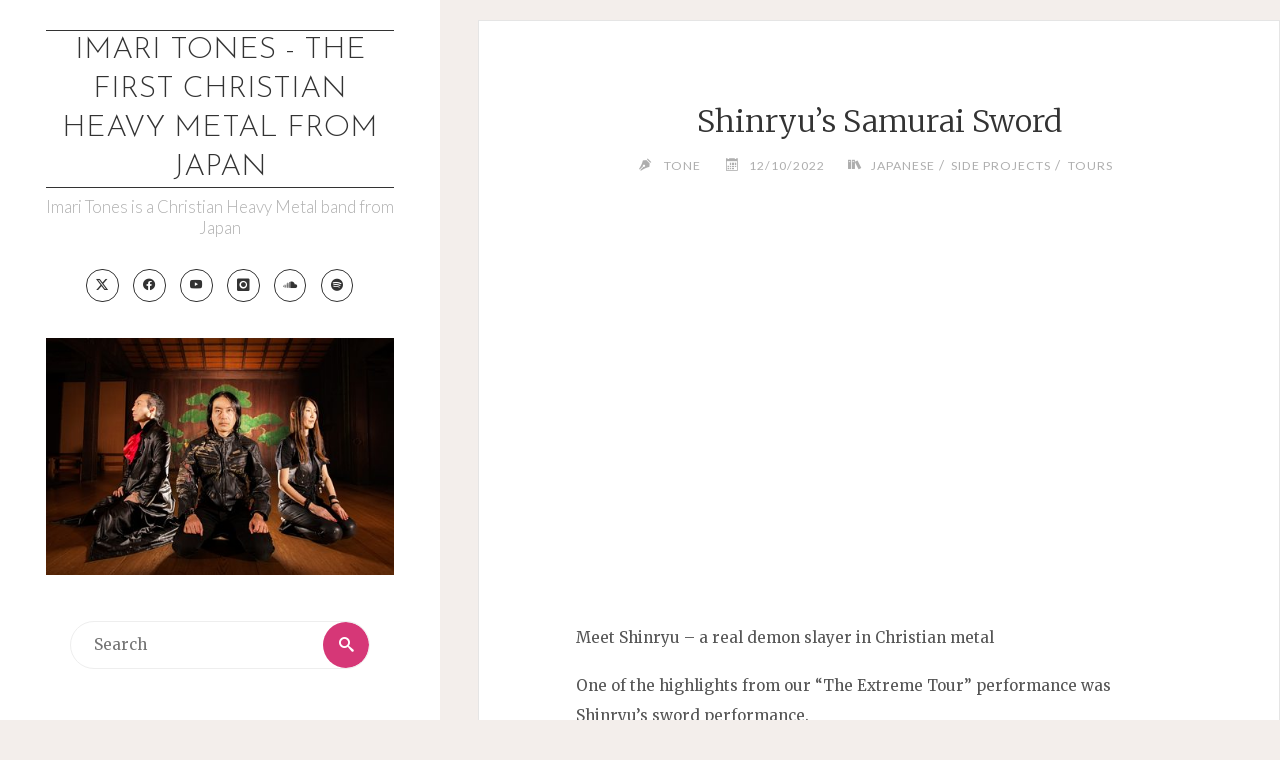

--- FILE ---
content_type: text/html; charset=UTF-8
request_url: https://imaritones.net/2022/10/12/shinryus-samurai-sword/
body_size: 16017
content:
<!DOCTYPE html>
<html lang="en-US">
<head>
<meta name="viewport" content="width=device-width, user-scalable=yes, initial-scale=1.0">
<meta http-equiv="X-UA-Compatible" content="IE=edge" /><meta charset="UTF-8">
<link rel="profile" href="https://gmpg.org/xfn/11">
<link rel="pingback" href="https://imaritones.net/xmlrpc.php">
<title>Shinryu&#8217;s Samurai Sword &#8211; Imari Tones &#8211; The First Christian Heavy Metal from Japan</title>
<meta name='robots' content='max-image-preview:large' />
<link rel='dns-prefetch' href='//fonts.googleapis.com' />
<link rel="alternate" type="application/rss+xml" title="Imari Tones - The First Christian Heavy Metal from Japan &raquo; Feed" href="https://imaritones.net/feed/" />
<link rel="alternate" type="application/rss+xml" title="Imari Tones - The First Christian Heavy Metal from Japan &raquo; Comments Feed" href="https://imaritones.net/comments/feed/" />
<link rel="alternate" type="application/rss+xml" title="Imari Tones - The First Christian Heavy Metal from Japan &raquo; Shinryu&#8217;s Samurai Sword Comments Feed" href="https://imaritones.net/2022/10/12/shinryus-samurai-sword/feed/" />
<link rel="alternate" title="oEmbed (JSON)" type="application/json+oembed" href="https://imaritones.net/wp-json/oembed/1.0/embed?url=https%3A%2F%2Fimaritones.net%2F2022%2F10%2F12%2Fshinryus-samurai-sword%2F" />
<link rel="alternate" title="oEmbed (XML)" type="text/xml+oembed" href="https://imaritones.net/wp-json/oembed/1.0/embed?url=https%3A%2F%2Fimaritones.net%2F2022%2F10%2F12%2Fshinryus-samurai-sword%2F&#038;format=xml" />
<style id='wp-img-auto-sizes-contain-inline-css'>
img:is([sizes=auto i],[sizes^="auto," i]){contain-intrinsic-size:3000px 1500px}
/*# sourceURL=wp-img-auto-sizes-contain-inline-css */
</style>

<style id='wp-emoji-styles-inline-css'>

	img.wp-smiley, img.emoji {
		display: inline !important;
		border: none !important;
		box-shadow: none !important;
		height: 1em !important;
		width: 1em !important;
		margin: 0 0.07em !important;
		vertical-align: -0.1em !important;
		background: none !important;
		padding: 0 !important;
	}
/*# sourceURL=wp-emoji-styles-inline-css */
</style>
<link rel='stylesheet' id='wp-block-library-css' href='https://imaritones.net/wp-includes/css/dist/block-library/style.min.css?ver=6cc7d53adc92ff9787be6d4e45995791' media='all' />
<style id='global-styles-inline-css'>
:root{--wp--preset--aspect-ratio--square: 1;--wp--preset--aspect-ratio--4-3: 4/3;--wp--preset--aspect-ratio--3-4: 3/4;--wp--preset--aspect-ratio--3-2: 3/2;--wp--preset--aspect-ratio--2-3: 2/3;--wp--preset--aspect-ratio--16-9: 16/9;--wp--preset--aspect-ratio--9-16: 9/16;--wp--preset--color--black: #000000;--wp--preset--color--cyan-bluish-gray: #abb8c3;--wp--preset--color--white: #ffffff;--wp--preset--color--pale-pink: #f78da7;--wp--preset--color--vivid-red: #cf2e2e;--wp--preset--color--luminous-vivid-orange: #ff6900;--wp--preset--color--luminous-vivid-amber: #fcb900;--wp--preset--color--light-green-cyan: #7bdcb5;--wp--preset--color--vivid-green-cyan: #00d084;--wp--preset--color--pale-cyan-blue: #8ed1fc;--wp--preset--color--vivid-cyan-blue: #0693e3;--wp--preset--color--vivid-purple: #9b51e0;--wp--preset--color--accent-1: #333;--wp--preset--color--accent-2: #d63777;--wp--preset--color--sitetext: #555;--wp--preset--color--sitebg: #ffffff;--wp--preset--gradient--vivid-cyan-blue-to-vivid-purple: linear-gradient(135deg,rgb(6,147,227) 0%,rgb(155,81,224) 100%);--wp--preset--gradient--light-green-cyan-to-vivid-green-cyan: linear-gradient(135deg,rgb(122,220,180) 0%,rgb(0,208,130) 100%);--wp--preset--gradient--luminous-vivid-amber-to-luminous-vivid-orange: linear-gradient(135deg,rgb(252,185,0) 0%,rgb(255,105,0) 100%);--wp--preset--gradient--luminous-vivid-orange-to-vivid-red: linear-gradient(135deg,rgb(255,105,0) 0%,rgb(207,46,46) 100%);--wp--preset--gradient--very-light-gray-to-cyan-bluish-gray: linear-gradient(135deg,rgb(238,238,238) 0%,rgb(169,184,195) 100%);--wp--preset--gradient--cool-to-warm-spectrum: linear-gradient(135deg,rgb(74,234,220) 0%,rgb(151,120,209) 20%,rgb(207,42,186) 40%,rgb(238,44,130) 60%,rgb(251,105,98) 80%,rgb(254,248,76) 100%);--wp--preset--gradient--blush-light-purple: linear-gradient(135deg,rgb(255,206,236) 0%,rgb(152,150,240) 100%);--wp--preset--gradient--blush-bordeaux: linear-gradient(135deg,rgb(254,205,165) 0%,rgb(254,45,45) 50%,rgb(107,0,62) 100%);--wp--preset--gradient--luminous-dusk: linear-gradient(135deg,rgb(255,203,112) 0%,rgb(199,81,192) 50%,rgb(65,88,208) 100%);--wp--preset--gradient--pale-ocean: linear-gradient(135deg,rgb(255,245,203) 0%,rgb(182,227,212) 50%,rgb(51,167,181) 100%);--wp--preset--gradient--electric-grass: linear-gradient(135deg,rgb(202,248,128) 0%,rgb(113,206,126) 100%);--wp--preset--gradient--midnight: linear-gradient(135deg,rgb(2,3,129) 0%,rgb(40,116,252) 100%);--wp--preset--font-size--small: 10px;--wp--preset--font-size--medium: 20px;--wp--preset--font-size--large: 25px;--wp--preset--font-size--x-large: 42px;--wp--preset--font-size--normal: 16px;--wp--preset--font-size--larger: 40px;--wp--preset--spacing--20: 0.44rem;--wp--preset--spacing--30: 0.67rem;--wp--preset--spacing--40: 1rem;--wp--preset--spacing--50: 1.5rem;--wp--preset--spacing--60: 2.25rem;--wp--preset--spacing--70: 3.38rem;--wp--preset--spacing--80: 5.06rem;--wp--preset--shadow--natural: 6px 6px 9px rgba(0, 0, 0, 0.2);--wp--preset--shadow--deep: 12px 12px 50px rgba(0, 0, 0, 0.4);--wp--preset--shadow--sharp: 6px 6px 0px rgba(0, 0, 0, 0.2);--wp--preset--shadow--outlined: 6px 6px 0px -3px rgb(255, 255, 255), 6px 6px rgb(0, 0, 0);--wp--preset--shadow--crisp: 6px 6px 0px rgb(0, 0, 0);}:where(.is-layout-flex){gap: 0.5em;}:where(.is-layout-grid){gap: 0.5em;}body .is-layout-flex{display: flex;}.is-layout-flex{flex-wrap: wrap;align-items: center;}.is-layout-flex > :is(*, div){margin: 0;}body .is-layout-grid{display: grid;}.is-layout-grid > :is(*, div){margin: 0;}:where(.wp-block-columns.is-layout-flex){gap: 2em;}:where(.wp-block-columns.is-layout-grid){gap: 2em;}:where(.wp-block-post-template.is-layout-flex){gap: 1.25em;}:where(.wp-block-post-template.is-layout-grid){gap: 1.25em;}.has-black-color{color: var(--wp--preset--color--black) !important;}.has-cyan-bluish-gray-color{color: var(--wp--preset--color--cyan-bluish-gray) !important;}.has-white-color{color: var(--wp--preset--color--white) !important;}.has-pale-pink-color{color: var(--wp--preset--color--pale-pink) !important;}.has-vivid-red-color{color: var(--wp--preset--color--vivid-red) !important;}.has-luminous-vivid-orange-color{color: var(--wp--preset--color--luminous-vivid-orange) !important;}.has-luminous-vivid-amber-color{color: var(--wp--preset--color--luminous-vivid-amber) !important;}.has-light-green-cyan-color{color: var(--wp--preset--color--light-green-cyan) !important;}.has-vivid-green-cyan-color{color: var(--wp--preset--color--vivid-green-cyan) !important;}.has-pale-cyan-blue-color{color: var(--wp--preset--color--pale-cyan-blue) !important;}.has-vivid-cyan-blue-color{color: var(--wp--preset--color--vivid-cyan-blue) !important;}.has-vivid-purple-color{color: var(--wp--preset--color--vivid-purple) !important;}.has-black-background-color{background-color: var(--wp--preset--color--black) !important;}.has-cyan-bluish-gray-background-color{background-color: var(--wp--preset--color--cyan-bluish-gray) !important;}.has-white-background-color{background-color: var(--wp--preset--color--white) !important;}.has-pale-pink-background-color{background-color: var(--wp--preset--color--pale-pink) !important;}.has-vivid-red-background-color{background-color: var(--wp--preset--color--vivid-red) !important;}.has-luminous-vivid-orange-background-color{background-color: var(--wp--preset--color--luminous-vivid-orange) !important;}.has-luminous-vivid-amber-background-color{background-color: var(--wp--preset--color--luminous-vivid-amber) !important;}.has-light-green-cyan-background-color{background-color: var(--wp--preset--color--light-green-cyan) !important;}.has-vivid-green-cyan-background-color{background-color: var(--wp--preset--color--vivid-green-cyan) !important;}.has-pale-cyan-blue-background-color{background-color: var(--wp--preset--color--pale-cyan-blue) !important;}.has-vivid-cyan-blue-background-color{background-color: var(--wp--preset--color--vivid-cyan-blue) !important;}.has-vivid-purple-background-color{background-color: var(--wp--preset--color--vivid-purple) !important;}.has-black-border-color{border-color: var(--wp--preset--color--black) !important;}.has-cyan-bluish-gray-border-color{border-color: var(--wp--preset--color--cyan-bluish-gray) !important;}.has-white-border-color{border-color: var(--wp--preset--color--white) !important;}.has-pale-pink-border-color{border-color: var(--wp--preset--color--pale-pink) !important;}.has-vivid-red-border-color{border-color: var(--wp--preset--color--vivid-red) !important;}.has-luminous-vivid-orange-border-color{border-color: var(--wp--preset--color--luminous-vivid-orange) !important;}.has-luminous-vivid-amber-border-color{border-color: var(--wp--preset--color--luminous-vivid-amber) !important;}.has-light-green-cyan-border-color{border-color: var(--wp--preset--color--light-green-cyan) !important;}.has-vivid-green-cyan-border-color{border-color: var(--wp--preset--color--vivid-green-cyan) !important;}.has-pale-cyan-blue-border-color{border-color: var(--wp--preset--color--pale-cyan-blue) !important;}.has-vivid-cyan-blue-border-color{border-color: var(--wp--preset--color--vivid-cyan-blue) !important;}.has-vivid-purple-border-color{border-color: var(--wp--preset--color--vivid-purple) !important;}.has-vivid-cyan-blue-to-vivid-purple-gradient-background{background: var(--wp--preset--gradient--vivid-cyan-blue-to-vivid-purple) !important;}.has-light-green-cyan-to-vivid-green-cyan-gradient-background{background: var(--wp--preset--gradient--light-green-cyan-to-vivid-green-cyan) !important;}.has-luminous-vivid-amber-to-luminous-vivid-orange-gradient-background{background: var(--wp--preset--gradient--luminous-vivid-amber-to-luminous-vivid-orange) !important;}.has-luminous-vivid-orange-to-vivid-red-gradient-background{background: var(--wp--preset--gradient--luminous-vivid-orange-to-vivid-red) !important;}.has-very-light-gray-to-cyan-bluish-gray-gradient-background{background: var(--wp--preset--gradient--very-light-gray-to-cyan-bluish-gray) !important;}.has-cool-to-warm-spectrum-gradient-background{background: var(--wp--preset--gradient--cool-to-warm-spectrum) !important;}.has-blush-light-purple-gradient-background{background: var(--wp--preset--gradient--blush-light-purple) !important;}.has-blush-bordeaux-gradient-background{background: var(--wp--preset--gradient--blush-bordeaux) !important;}.has-luminous-dusk-gradient-background{background: var(--wp--preset--gradient--luminous-dusk) !important;}.has-pale-ocean-gradient-background{background: var(--wp--preset--gradient--pale-ocean) !important;}.has-electric-grass-gradient-background{background: var(--wp--preset--gradient--electric-grass) !important;}.has-midnight-gradient-background{background: var(--wp--preset--gradient--midnight) !important;}.has-small-font-size{font-size: var(--wp--preset--font-size--small) !important;}.has-medium-font-size{font-size: var(--wp--preset--font-size--medium) !important;}.has-large-font-size{font-size: var(--wp--preset--font-size--large) !important;}.has-x-large-font-size{font-size: var(--wp--preset--font-size--x-large) !important;}
/*# sourceURL=global-styles-inline-css */
</style>

<style id='classic-theme-styles-inline-css'>
/*! This file is auto-generated */
.wp-block-button__link{color:#fff;background-color:#32373c;border-radius:9999px;box-shadow:none;text-decoration:none;padding:calc(.667em + 2px) calc(1.333em + 2px);font-size:1.125em}.wp-block-file__button{background:#32373c;color:#fff;text-decoration:none}
/*# sourceURL=/wp-includes/css/classic-themes.min.css */
</style>
<link rel='stylesheet' id='wpdm-fonticon-css' href='https://imaritones.net/wp-content/plugins/download-manager/assets/wpdm-iconfont/css/wpdm-icons.css?ver=6cc7d53adc92ff9787be6d4e45995791' media='all' />
<link rel='stylesheet' id='wpdm-front-css' href='https://imaritones.net/wp-content/plugins/download-manager/assets/css/front.min.css?ver=6cc7d53adc92ff9787be6d4e45995791' media='all' />
<link rel='stylesheet' id='verbosa-themefonts-css' href='https://imaritones.net/wp-content/themes/verbosa/resources/fonts/fontfaces.css?ver=1.2.3.1' media='all' />
<link rel='stylesheet' id='verbosa-googlefonts-css' href='//fonts.googleapis.com/css?family=Merriweather%3A%7CJosefin+Sans%3A%7CLato%3A%7CMerriweather%3A100%2C200%2C300%2C400%2C500%2C600%2C700%2C800%2C900%7CJosefin+Sans%3A300%7CLato%3A300%7CMerriweather%3A400%7CLato%3A400%7CMerriweather%3A300&#038;ver=1.2.3.1' media='all' />
<link rel='stylesheet' id='verbosa-main-css' href='https://imaritones.net/wp-content/themes/verbosa/style.css?ver=1.2.3.1' media='all' />
<style id='verbosa-main-inline-css'>
 #content, #colophon-inside { max-width: 1440px; } #sidebar { width: 440px; } #container.two-columns-left .main, #container.two-columns-right .main { width: calc(97% - 440px); } #container.two-columns-left #sidebar-back, #container.two-columns-right #sidebar-back { width: calc( 50% - 280px); min-width: 440px;} html { font-family: Merriweather; font-size: 16px; font-weight: 400; line-height: 2; } #site-title { font-family: Josefin Sans; font-size: 200%; font-weight: 300; } #site-description { font-family: Lato; font-size: 110%; font-weight: 300; } #access ul li a { font-family: Merriweather; font-size: 100%; font-weight: 400; } #mobile-menu ul li a { font-family: Merriweather; } .widget-title { font-family: Lato; font-size: 90%; font-weight: 400; } .widget-container { font-family: Merriweather; font-size: 100%; font-weight: 400; } .entry-title, #reply-title { font-family: Merriweather; color: #333; font-size: 200%; font-weight: 300;} h1 { font-size: 2.76em; } h2 { font-size: 2.4em; } h3 { font-size: 2.04em; } h4 { font-size: 1.68em; } h5 { font-size: 1.32em; } h6 { font-size: 0.96em; } h1, h2, h3, h4, h5, h6 { font-family: Merriweather; font-weight: 400; } :root { --verbosa-accent-1: #333; --verbosa-accent-2: #d63777; } .verbosa-accent-1 { color: #333; } .verbosa-accent-2 { color: #d63777; } .verbosa-accent-1-bg { background-color: #333; } .verbosa-accent-2-bg { background-color: #d63777; } body { color: #555; background-color: #f3eeeb; } #nav-toggle, #nav-cancel { color: #555; } #site-title a, #access li { color: #333; } #site-description { color: #AEAEAE; } #access a, #access .dropdown-toggle, #mobile-menu a, #mobile-menu .dropdown-toggle { color: #555; } #access a:hover, #mobile-menu a:hover { color: #d8385d; } #access li a span:before { background-color: #cccccc; } #access li:hover > a:before { background-color: #d8385d; } .dropdown-toggle:hover:after { border-color: #AEAEAE;} .searchform:before { background-color: #d63777; color: #fff;} #colophon .searchform:before { color: #fff; } article.hentry, .main > div:not(#content-masonry), .comment-header, .main > header, .main > nav#nav-below, .pagination span, .pagination a, #nav-old-below, .content-widget { background-color: #ffffff; } #sidebar-back, #sidebar, nav#mobile-menu { background-color: #fff; } .pagination a:hover, .pagination span:hover { border-color: #AEAEAE;} #breadcrumbs-container { background-color: #ffffff;} #colophon { background-color: #fff; } span.entry-format i { color: #AEAEAE; border-color: #AEAEAE;} span.entry-format i:hover { color: #d63777; } .entry-format > i:before { color: #AEAEAE;} .entry-content blockquote::before, .entry-content blockquote::after { color: rgba(85,85,85,0.1); } a { color: #333; } a:hover, .entry-meta span a:hover, .widget-title span, .comments-link a:hover { color: #d63777; } .entry-meta a { background-image: linear-gradient(to bottom, #d63777 0%, #d63777 100%);} .entry-title a { background-image: linear-gradient(to bottom, #333 0%, #333 100%);} .author-info .author-avatar img { border-color: #eeeeee; background-color: #ffffff ;} #footer a, .page-title strong { color: #333; } #footer a:hover { color: #d63777; } .socials a { border-color: #333;} .socials a:before { color: #333; } .socials a:after { background-color: #d63777; } #commentform { } #toTop .icon-back2top:before { color: #333; } #toTop:hover .icon-back2top:before { color: #d63777; } .page-link a:hover { background: #d63777; color: #f3eeeb; } .page-link > span > em { background-color: #eeeeee; } .verbosa-caption-one .main .wp-caption .wp-caption-text { border-color: #eeeeee; } .verbosa-caption-two .main .wp-caption .wp-caption-text { background-color: #f5f5f5; } .verbosa-image-one .entry-content img[class*="align"], .verbosa-image-one .entry-summary img[class*="align"], .verbosa-image-two .entry-content img[class*='align'], .verbosa-image-two .entry-summary img[class*='align'] { border-color: #eeeeee; } .verbosa-image-five .entry-content img[class*='align'], .verbosa-image-five .entry-summary img[class*='align'] { border-color: #d63777; } /* diffs */ #sidebar .searchform { border-color: #eeeeee; } #colophon .searchform { border-color: #eeeeee; } .main .searchform { border-color: #eeeeee; background-color: #ffffff;} .searchform .searchsubmit { color: #AEAEAE;} .socials a:after { color: #fff;} #breadcrumbs-nav .icon-angle-right::before, .entry-meta span, .entry-meta span a, .entry-utility span, .entry-meta time, .comment-meta a, .entry-meta .icon-metas:before, a.continue-reading-link { color: #AEAEAE; font-size: 90%; font-weight: 400; } .entry-meta span, .entry-meta span a, .entry-utility span, .entry-meta time, .comment-meta a, a.continue-reading-link { font-family: Lato; } a.continue-reading-link { background-color: #d63777; color: #ffffff; } a.continue-reading-link:hover { background-color: #333; } .comment-form > p:before { color: #AEAEAE; } .comment-form > p:hover:before { color: #d63777; } code, #nav-below .nav-previous a:before, #nav-below .nav-next a:before { background-color: #eeeeee; } #nav-below .nav-previous a:hover:before, #nav-below .nav-next a:hover:before { background-color: #dddddd; } #nav-below em { color: #AEAEAE;} #nav-below > div:before { border-color: #eeeeee; background-color: #ffffff;} #nav-below > div:hover:before { border-color: #dddddd; background-color: #dddddd;} pre, article .author-info, .comment-author, #nav-comments, .page-link, .commentlist .comment-body, .commentlist .pingback, .commentlist img.avatar { border-color: #eeeeee; } #sidebar .widget-title span { background-color: #fff; } #sidebar .widget-title:after { background-color: #eeeeee; } #site-copyright, #footer { border-color: #eeeeee; } #colophon .widget-title span { background-color: #fff; } #colophon .widget-title:after { background-color: #eeeeee; } select, input[type], textarea { color: #555; /*background-color: #f5f5f5;*/ } input[type="submit"], input[type="reset"] { background-color: #333; color: #ffffff; } input[type="submit"]:hover, input[type="reset"]:hover { background-color: #d63777; } select, input[type], textarea { border-color: #e9e9e9; } input[type]:hover, textarea:hover, input[type]:focus, textarea:focus { /*background-color: rgba(245,245,245,0.65);*/ border-color: #cdcdcd; } hr { background-color: #e9e9e9; } #toTop { background-color: rgba(250,250,250,0.8) } /* gutenberg */ .wp-block-image.alignwide, .wp-block-image.alignfull { margin-left: -11rem; margin-right: -11rem; } .wp-block-image.alignwide img, .wp-block-image.alignfull img { width: 100%; max-width: 100%; } .has-accent-1-color, .has-accent-1-color:hover { color: #333; } .has-accent-2-color, .has-accent-2-color:hover { color: #d63777; } .has-sitetext-color, .has-sitetext-color:hover { color: #555; } .has-sitebg-color, .has-sitebg-color:hover { color: #ffffff; } .has-accent-1-background-color { background-color: #333; } .has-accent-2-background-color { background-color: #d63777; } .has-sitetext-background-color { background-color: #555; } .has-sitebg-background-color { background-color: #ffffff; } .has-small-font-size { font-size: 10px; } .has-regular-font-size { font-size: 16px; } .has-large-font-size { font-size: 25px; } .has-larger-font-size { font-size: 40px; } .has-huge-font-size { font-size: 40px; } .main .entry-content, .main .entry-summary { text-align: inherit; } .main p, .main ul, .main ol, .main dd, .main pre, .main hr { margin-bottom: 1.2em; } .main p { text-indent: 0em; } .main a.post-featured-image { background-position: center center; } .main .featured-bar { height: 5px; background-color: #d63777;} .main .featured-bar:before { background-color: #333;} .main { margin-top: 20px; } .verbosa-cropped-featured .main .post-thumbnail-container { height: 400px; } .verbosa-responsive-featured .main .post-thumbnail-container { max-height: 400px; height: auto; } article.hentry, #breadcrumbs-nav, .verbosa-magazine-one #content-masonry article.hentry, .verbosa-magazine-one .pad-container { padding-left: 12%; padding-right: 12%; } .verbosa-magazine-two #content-masonry article.hentry, .verbosa-magazine-two .pad-container, .with-masonry.verbosa-magazine-two #breadcrumbs-nav { padding-left: 5.71%; padding-right: 5.71%; } .verbosa-magazine-three #content-masonry article.hentry, .verbosa-magazine-three .pad-container, .with-masonry.verbosa-magazine-three #breadcrumbs-nav { padding-left: 3.87%; padding-right: 3.87%; } article.hentry .post-thumbnail-container { margin-left: -18%; margin-right: -18%; width: 136%; } #branding img.header-image { max-height: 300px; } .lp-staticslider .staticslider-caption-title, .seriousslider.seriousslider-theme .seriousslider-caption-title { font-family: Josefin Sans; /* font-weight: 300; */ } .lp-staticslider .staticslider-caption-text, .seriousslider.seriousslider-theme .seriousslider-caption-text { font-family: Lato; font-weight: 300; } a[class^="staticslider-button"] { font-family: Lato; font-size: 90%; font-weight: 400; } .lp-text-overlay, .lp-text { background-color: #ffffff; } .lp-staticslider .staticslider-caption, .seriousslider.seriousslider-theme .seriousslider-caption, .verbosa-landing-page .lp-text-inside, .verbosa-landing-page .lp-posts-inside, .verbosa-landing-page .lp-page-inside, .verbosa-landing-page .content-widget { max-width: 1440px; } .verbosa-landing-page .content-widget { margin: 0 auto; } a.staticslider-button-1 { color: #ffffff; border-color: #d63777; background-color: #d63777; } a.staticslider-button-1:hover { color: #d63777; } a.staticslider-button-2 { border-color: #ffffff; background-color: #ffffff; color: #555; } .staticslider-button-2:hover { color: #ffffff; background-color: transparent; } 
/*# sourceURL=verbosa-main-inline-css */
</style>
<link rel='stylesheet' id='cryout-serious-slider-style-css' href='https://imaritones.net/wp-content/plugins/cryout-serious-slider/resources/style.css?ver=1.2.7' media='all' />
<script src="https://imaritones.net/wp-includes/js/jquery/jquery.min.js?ver=3.7.1" id="jquery-core-js"></script>
<script src="https://imaritones.net/wp-includes/js/jquery/jquery-migrate.min.js?ver=3.4.1" id="jquery-migrate-js"></script>
<script src="https://imaritones.net/wp-content/plugins/download-manager/assets/js/wpdm.min.js?ver=6cc7d53adc92ff9787be6d4e45995791" id="wpdm-frontend-js-js"></script>
<script id="wpdm-frontjs-js-extra">
var wpdm_url = {"home":"https://imaritones.net/","site":"https://imaritones.net/","ajax":"https://imaritones.net/wp-admin/admin-ajax.php"};
var wpdm_js = {"spinner":"\u003Ci class=\"wpdm-icon wpdm-sun wpdm-spin\"\u003E\u003C/i\u003E","client_id":"c11e07e63a1434cd3696d383e5f4dfec"};
var wpdm_strings = {"pass_var":"Password Verified!","pass_var_q":"Please click following button to start download.","start_dl":"Start Download"};
//# sourceURL=wpdm-frontjs-js-extra
</script>
<script src="https://imaritones.net/wp-content/plugins/download-manager/assets/js/front.min.js?ver=3.3.44" id="wpdm-frontjs-js"></script>
<script src="https://imaritones.net/wp-content/plugins/cryout-serious-slider/resources/jquery.mobile.custom.min.js?ver=1.2.7" id="cryout-serious-slider-jquerymobile-js"></script>
<script src="https://imaritones.net/wp-content/plugins/cryout-serious-slider/resources/slider.js?ver=1.2.7" id="cryout-serious-slider-script-js"></script>
<link rel="https://api.w.org/" href="https://imaritones.net/wp-json/" /><link rel="alternate" title="JSON" type="application/json" href="https://imaritones.net/wp-json/wp/v2/posts/3207" /><link rel="canonical" href="https://imaritones.net/2022/10/12/shinryus-samurai-sword/" />
<style>.recentcomments a{display:inline !important;padding:0 !important;margin:0 !important;}</style><link rel="icon" href="https://imaritones.net/wp-content/uploads/2019/07/cropped-190610_ImariTones022_square1024-32x32.jpg" sizes="32x32" />
<link rel="icon" href="https://imaritones.net/wp-content/uploads/2019/07/cropped-190610_ImariTones022_square1024-192x192.jpg" sizes="192x192" />
<link rel="apple-touch-icon" href="https://imaritones.net/wp-content/uploads/2019/07/cropped-190610_ImariTones022_square1024-180x180.jpg" />
<meta name="msapplication-TileImage" content="https://imaritones.net/wp-content/uploads/2019/07/cropped-190610_ImariTones022_square1024-270x270.jpg" />
<meta name="generator" content="WordPress Download Manager 3.3.44" />
                <style>
        /* WPDM Link Template Styles */        </style>
                <style>

            :root {
                --color-primary: #4a8eff;
                --color-primary-rgb: 74, 142, 255;
                --color-primary-hover: #5998ff;
                --color-primary-active: #3281ff;
                --clr-sec: #6c757d;
                --clr-sec-rgb: 108, 117, 125;
                --clr-sec-hover: #6c757d;
                --clr-sec-active: #6c757d;
                --color-secondary: #6c757d;
                --color-secondary-rgb: 108, 117, 125;
                --color-secondary-hover: #6c757d;
                --color-secondary-active: #6c757d;
                --color-success: #018e11;
                --color-success-rgb: 1, 142, 17;
                --color-success-hover: #0aad01;
                --color-success-active: #0c8c01;
                --color-info: #2CA8FF;
                --color-info-rgb: 44, 168, 255;
                --color-info-hover: #2CA8FF;
                --color-info-active: #2CA8FF;
                --color-warning: #FFB236;
                --color-warning-rgb: 255, 178, 54;
                --color-warning-hover: #FFB236;
                --color-warning-active: #FFB236;
                --color-danger: #ff5062;
                --color-danger-rgb: 255, 80, 98;
                --color-danger-hover: #ff5062;
                --color-danger-active: #ff5062;
                --color-green: #30b570;
                --color-blue: #0073ff;
                --color-purple: #8557D3;
                --color-red: #ff5062;
                --color-muted: rgba(69, 89, 122, 0.6);
                --wpdm-font: "Sen", -apple-system, BlinkMacSystemFont, "Segoe UI", Roboto, Helvetica, Arial, sans-serif, "Apple Color Emoji", "Segoe UI Emoji", "Segoe UI Symbol";
            }

            .wpdm-download-link.btn.btn-primary {
                border-radius: 4px;
            }


        </style>
        </head>

<body data-rsssl=1 class="wp-singular post-template-default single single-post postid-3207 single-format-standard wp-embed-responsive wp-theme-verbosa verbosa-image-one verbosa-caption-two verbosa-cropped-featured verbosa-magazine-two verbosa-magazine-layout verbosa-comhide-in-posts verbosa-comment-placeholder verbosa-elementborder verbosa-elementshadow mobile" itemscope itemtype="http://schema.org/WebPage">
			<a class="skip-link screen-reader-text" href="#main" title="Skip to content"> Skip to content </a>
			<div id="site-wrapper">

		<div id="content" class="cryout">
			
<div id="container" class="two-columns-left">
		<div id="sidebar">

		<header id="header"  itemscope itemtype="http://schema.org/WPHeader">
			<nav id="mobile-menu">
				<div><ul id="mobile-nav" class=""><li id="menu-item-63" class="menu-item menu-item-type-post_type menu-item-object-page menu-item-63"><a href="https://imaritones.net/about-imari-tones/"><span>About Imari Tones</span></a></li>
<li id="menu-item-2148" class="menu-item menu-item-type-post_type menu-item-object-page menu-item-2148"><a href="https://imaritones.net/imari-tones-band-members/"><span>Band Members</span></a></li>
<li id="menu-item-885" class="menu-item menu-item-type-post_type menu-item-object-page menu-item-885"><a href="https://imaritones.net/imari-tones-discography/"><span>Discography</span></a></li>
<li id="menu-item-1288" class="menu-item menu-item-type-post_type menu-item-object-page menu-item-1288"><a href="https://imaritones.net/imari-tones-music-videos/"><span>Music Videos</span></a></li>
<li id="menu-item-1156" class="menu-item menu-item-type-post_type menu-item-object-page menu-item-1156"><a href="https://imaritones.net/history/"><span>Band History</span></a></li>
<li id="menu-item-1282" class="menu-item menu-item-type-post_type menu-item-object-page menu-item-1282"><a href="https://imaritones.net/imari-tones-song-lyrics/"><span>Song Lyrics</span></a></li>
<li id="menu-item-1391" class="menu-item menu-item-type-post_type menu-item-object-page menu-item-1391"><a href="https://imaritones.net/imari-tones-photos/"><span>Band Photos</span></a></li>
<li id="menu-item-68" class="menu-item menu-item-type-custom menu-item-object-custom menu-item-68"><a target="_blank" href="https://imaritones.bandcamp.com/"><span>Bandcamp Music Store</span></a></li>
<li id="menu-item-3059" class="menu-item menu-item-type-custom menu-item-object-custom menu-item-3059"><a target="_blank" href="https://imaritones.tokyo/liveschedule/"><span>Tour Schedule (Japanese site)</span></a></li>
<li id="menu-item-96" class="menu-item menu-item-type-custom menu-item-object-custom menu-item-96"><a href="https://imaritones.tokyo/"><span>Japanese Site</span></a></li>
<li id="menu-item-1888" class="menu-item menu-item-type-post_type menu-item-object-page menu-item-1888"><a href="https://imaritones.net/contact/"><span>Contact</span></a></li>
<li id="menu-item-3087" class="menu-item menu-item-type-post_type menu-item-object-page menu-item-3087"><a href="https://imaritones.net/selfwiki/"><span>Self Wiki Page</span></a></li>
</ul></div>				<button type="button" id="nav-cancel"><i class="icon-cross"></i></button>
			</nav>
			<div id="branding" role="banner">
									<button type="button" id="nav-toggle"><span>&nbsp;</span></button>
								<div itemprop="headline" id="site-title"><span> <a href="https://imaritones.net/" title="Imari Tones is a Christian Heavy Metal band from Japan" rel="home">Imari Tones - The First Christian Heavy Metal from Japan</a> </span></div><span id="site-description"  itemprop="description" >Imari Tones is a Christian Heavy Metal band from Japan</span><nav id="sheader_below" class="socials"><a target="_blank" href="https://twitter.com/imaritones"  class="menu-item menu-item-type-custom menu-item-object-custom menu-item-52"><span>Imari Tones Twitter</span></a><a target="_blank" href="https://www.facebook.com/imaritones"  class="menu-item menu-item-type-custom menu-item-object-custom menu-item-53"><span>Imari Tones Facebook</span></a><a target="_blank" href="https://www.youtube.com/user/imaritones"  class="menu-item menu-item-type-custom menu-item-object-custom menu-item-54"><span>Imari Tones YouTube</span></a><a target="_blank" href="https://www.instagram.com/imaritones/"  class="menu-item menu-item-type-custom menu-item-object-custom menu-item-55"><span>Imari Tones Instagram</span></a><a target="_blank" href="https://soundcloud.com/imaritones"  class="menu-item menu-item-type-custom menu-item-object-custom menu-item-57"><span>Imari Tones SoundCloud</span></a><a target="_blank" href="http://open.spotify.com/artist/49VWXvhx8pbdBPnN1xqyLh"  class="menu-item menu-item-type-custom menu-item-object-custom menu-item-58"><span>Imari Tones Spotify</span></a></nav>								<img class="header-image" alt="Shinryu&#8217;s Samurai Sword" src="https://imaritones.net/wp-content/uploads/2021/03/cropped-ImariTones_2021_1934-Edit_440-1.jpg" />
					<div class="branding-spacer"></div>
				
<aside id="primary" class="widget-area sidey"  itemscope itemtype="http://schema.org/WPSideBar">
	
	<section id="search-2" class="widget-container widget_search">
<form role="search" method="get" class="searchform" action="https://imaritones.net/">
	<label>
		<span class="screen-reader-text">Search for:</span>
		<input type="search" class="s" placeholder="Search" value="" name="s" />
	</label>
	<button type="submit" class="searchsubmit"><span class="screen-reader-text">Search</span><i class="icon-search"></i></button>
</form>
</section>
	</aside>

									<nav id="access" role="navigation"  aria-label="Primary Menu"  itemscope itemtype="http://schema.org/SiteNavigationElement">
						<h3 class="widget-title menu-title"><span>Menu</span></h3>
							<div><ul id="prime_nav" class=""><li class="menu-item menu-item-type-post_type menu-item-object-page menu-item-63"><a href="https://imaritones.net/about-imari-tones/"><span>About Imari Tones</span></a></li>
<li class="menu-item menu-item-type-post_type menu-item-object-page menu-item-2148"><a href="https://imaritones.net/imari-tones-band-members/"><span>Band Members</span></a></li>
<li class="menu-item menu-item-type-post_type menu-item-object-page menu-item-885"><a href="https://imaritones.net/imari-tones-discography/"><span>Discography</span></a></li>
<li class="menu-item menu-item-type-post_type menu-item-object-page menu-item-1288"><a href="https://imaritones.net/imari-tones-music-videos/"><span>Music Videos</span></a></li>
<li class="menu-item menu-item-type-post_type menu-item-object-page menu-item-1156"><a href="https://imaritones.net/history/"><span>Band History</span></a></li>
<li class="menu-item menu-item-type-post_type menu-item-object-page menu-item-1282"><a href="https://imaritones.net/imari-tones-song-lyrics/"><span>Song Lyrics</span></a></li>
<li class="menu-item menu-item-type-post_type menu-item-object-page menu-item-1391"><a href="https://imaritones.net/imari-tones-photos/"><span>Band Photos</span></a></li>
<li class="menu-item menu-item-type-custom menu-item-object-custom menu-item-68"><a target="_blank" href="https://imaritones.bandcamp.com/"><span>Bandcamp Music Store</span></a></li>
<li class="menu-item menu-item-type-custom menu-item-object-custom menu-item-3059"><a target="_blank" href="https://imaritones.tokyo/liveschedule/"><span>Tour Schedule (Japanese site)</span></a></li>
<li class="menu-item menu-item-type-custom menu-item-object-custom menu-item-96"><a href="https://imaritones.tokyo/"><span>Japanese Site</span></a></li>
<li class="menu-item menu-item-type-post_type menu-item-object-page menu-item-1888"><a href="https://imaritones.net/contact/"><span>Contact</span></a></li>
<li class="menu-item menu-item-type-post_type menu-item-object-page menu-item-3087"><a href="https://imaritones.net/selfwiki/"><span>Self Wiki Page</span></a></li>
</ul></div>					</nav><!-- #access -->
				
			</div><!-- #branding -->
		</header><!-- #header -->

		
<aside id="secondary" class="widget-area sidey"  itemscope itemtype="http://schema.org/WPSideBar">

		<section id="categories-2" class="widget-container widget_categories"><h3 class="widget-title"><span>Categories</span></h3>
			<ul>
					<li class="cat-item cat-item-213"><a href="https://imaritones.net/category/aa-website-menu/">AA-Website Menu</a>
</li>
	<li class="cat-item cat-item-48"><a href="https://imaritones.net/category/acoustic/">Acoustic</a>
</li>
	<li class="cat-item cat-item-40"><a href="https://imaritones.net/category/announcements/">Announcements</a>
</li>
	<li class="cat-item cat-item-47"><a href="https://imaritones.net/category/calling-records/">Calling Records</a>
</li>
	<li class="cat-item cat-item-45"><a href="https://imaritones.net/category/crowdfunding/">Crowdfunding</a>
</li>
	<li class="cat-item cat-item-41"><a href="https://imaritones.net/category/discography/">Discography</a>
</li>
	<li class="cat-item cat-item-53"><a href="https://imaritones.net/category/favorite-music/">Favorite Music</a>
</li>
	<li class="cat-item cat-item-80"><a href="https://imaritones.net/category/guitars-and-gears/">Guitars and Gears</a>
</li>
	<li class="cat-item cat-item-42"><a href="https://imaritones.net/category/history/">History</a>
</li>
	<li class="cat-item cat-item-39"><a href="https://imaritones.net/category/japanese/">Japanese</a>
</li>
	<li class="cat-item cat-item-13"><a href="https://imaritones.net/category/journal/">Journal</a>
</li>
	<li class="cat-item cat-item-354"><a href="https://imaritones.net/category/legacy/">Legacy</a>
</li>
	<li class="cat-item cat-item-36"><a href="https://imaritones.net/category/live-reports/">Live Reports</a>
</li>
	<li class="cat-item cat-item-46"><a href="https://imaritones.net/category/live-schedule/">Live Schedule</a>
</li>
	<li class="cat-item cat-item-35"><a href="https://imaritones.net/category/music-videos/">Music Videos</a>
</li>
	<li class="cat-item cat-item-341"><a href="https://imaritones.net/category/new-release/">New Release</a>
</li>
	<li class="cat-item cat-item-167"><a href="https://imaritones.net/category/patreon/">Patreon</a>
</li>
	<li class="cat-item cat-item-43"><a href="https://imaritones.net/category/press-release/">Press Release</a>
</li>
	<li class="cat-item cat-item-37"><a href="https://imaritones.net/category/recording/">Recording</a>
</li>
	<li class="cat-item cat-item-28"><a href="https://imaritones.net/category/side-projects/">Side Projects</a>
</li>
	<li class="cat-item cat-item-38"><a href="https://imaritones.net/category/skateboarding/">Skateboarding</a>
</li>
	<li class="cat-item cat-item-61"><a href="https://imaritones.net/category/the-road-to-nabeshima/">The Road To Nabeshima</a>
</li>
	<li class="cat-item cat-item-49"><a href="https://imaritones.net/category/tours/">Tours</a>
</li>
	<li class="cat-item cat-item-44"><a href="https://imaritones.net/category/updates/">Updates</a>
</li>
	<li class="cat-item cat-item-25"><a href="https://imaritones.net/category/website/">Website</a>
</li>
			</ul>

			</section>
		<section id="recent-posts-2" class="widget-container widget_recent_entries">
		<h3 class="widget-title"><span>Recent Posts</span></h3>
		<ul>
											<li>
					<a href="https://imaritones.net/2026/01/09/unreleased-message-videos/">Unreleased Message Videos</a>
									</li>
											<li>
					<a href="https://imaritones.net/2026/01/09/nyblog3-r-i-p-his-america/">NYBlog3: R.I.P. His America</a>
									</li>
											<li>
					<a href="https://imaritones.net/2026/01/08/nyblog2-evh-revelation-alive/">NYBlog2: EVH Revelation, Alive</a>
									</li>
											<li>
					<a href="https://imaritones.net/2026/01/08/nyblog1-the-truth-beyond-translation/">NYBlog1: The Truth Beyond Translation</a>
									</li>
											<li>
					<a href="https://imaritones.net/2025/12/31/no-filter-photos-to-close-2025/">No filter photos to close 2025</a>
									</li>
					</ul>

		</section>
	</aside>
		
<aside id="tertiary" class="widget-area sidey"  itemscope itemtype="http://schema.org/WPSideBar">
	
	
	</aside>

			<footer id="footer" role="contentinfo"  itemscope itemtype="http://schema.org/WPFooter">
		<div id="footer-inside">
			<div id="site-copyright"></div><div style="display:block;float:none;clear:both;font-size: .9em;">Powered by<a target="_blank" href="http://www.cryoutcreations.eu/wordpress-themes/verbosa" title="Verbosa WordPress Theme by Cryout Creations"> Verbosa</a> &amp; <a target="_blank" href="http://wordpress.org/" title="Semantic Personal Publishing Platform">  WordPress</a>.</div>		</div> <!-- #footer-inside -->
	</footer><!-- #footer -->

		</div><!--sidebar-->
		<div id="sidebar-back"></div>
	<main id="main" class="main">
		
		
			<article id="post-3207" class="post-3207 post type-post status-publish format-standard has-post-thumbnail hentry category-japanese category-side-projects category-tours tag-japanese tag-katana tag-samurai tag-shinryu tag-sword tag-youtube" itemscope itemtype="http://schema.org/Article" itemprop="mainEntity">

					<header class="entry-header">
								<h1 class="entry-title"  itemprop="headline">Shinryu&#8217;s Samurai Sword</h1>
				<div class="entry-meta">
					<span class="author vcard" itemscope itemtype="http://schema.org/Person" itemprop="author">
				<i class="icon-pen icon-metas" title="Author"></i>
				<a class="url fn n" href="https://imaritones.net/author/taktonenakamine/" title="View all posts by Tone" itemprop="url">
					<em itemprop="name">Tone</em>
				</a>
			</span>
		<span class="onDate date" >
			<i class="icon-calendar icon-metas" title="Date"></i>
			<time class="published" datetime="2022-10-12T14:13:17+09:00"  itemprop="datePublished">12/10/2022</time>
			<time class="updated" datetime="2022-10-12T14:13:17+09:00"  itemprop="dateModified">12/10/2022</time>
		</span>
		<span class="bl_categ" >
					<i class="icon-books icon-metas" title="Categories"></i><a href="https://imaritones.net/category/japanese/" rel="category tag">Japanese</a> / <a href="https://imaritones.net/category/side-projects/" rel="category tag">Side Projects</a> / <a href="https://imaritones.net/category/tours/" rel="category tag">Tours</a></span>				</div><!-- .entry-meta -->
			</header>

			
			<div class="entry-content"  itemprop="articleBody">
				<p><iframe title="Shinryu&#039;s Samurai Sword performance" width="727" height="409" src="https://www.youtube.com/embed/ZbApKB2pDcw?feature=oembed" frameborder="0" allow="accelerometer; autoplay; clipboard-write; encrypted-media; gyroscope; picture-in-picture" allowfullscreen></iframe></p>
<p>&nbsp;</p>
<p>Meet Shinryu &#8211; a real demon slayer in Christian metal</p>
<p>One of the highlights from our &#8220;The Extreme Tour&#8221; performance was Shinryu&#8217;s sword performance.</p>
<p>There are some background stories for it.<br />
Shinryu could not bring his Iai sword from Japan, because it was impossible to carry it on an airplane even though it doesn&#8217;t have a real edge.</p>
<p>After we joined the tour team, the members of The Extreme Tour made a sword from a bamboo tiki torch and gave it to Shinryu. In spite of being made on the spot, the bamboo sword was a perfect fit for his Iai moves. Shinryu was amazed and moved by this gift and he decided to do sword performance just like he did in Japan.</p>
<p>As a result, Shinryu did this sword performance at the beginning of each show on The Extreme Tour. It&#8217;s a declaration of spiritual warfare, and it means victory over the devil. For Shinryu, this bamboo sword was a spirit sword. It was a prayer in the form of martial arts.</p>
<p>Now back in Japan, Shinryu wants to show the world his real deal performance, with his Iai sword and Samurai outfit, in a Japanese garden of Tokyo. It&#8217;s a message for Faith Warriors, showing the fighting spirit for Christian Samurais. It&#8217;s also his gratitude for our friends at The Extreme Tour and all the people we met on the tour.</p>
<p>Shinryu says he was changed by the experience of this Christian missionary tour. We saw God&#8217;s hands moving for him and we saw him changed day by day. He is now bigger and stronger, not only as a musician but also a martial artist.</p>
<p>Japanese Samurai &#8211; Christian Faith &#8211; Heavy Metal Music</p>
<p>We can&#8217;t wait to see awesome things to come for Shinryu, one of a kind warrior for God from Japan.</p>
<p>&nbsp;</p>
							</div><!-- .entry-content -->

			
			<footer class="entry-meta">
						<div class="entry-meta">
			<span class="footer-tags"  itemprop="keywords">
				<i class="icon-bookmark icon-metas" title="Tagged"></i>&nbsp;<a href="https://imaritones.net/tag/japanese/" rel="tag">Japanese</a> / <a href="https://imaritones.net/tag/katana/" rel="tag">Katana</a> / <a href="https://imaritones.net/tag/samurai/" rel="tag">Samurai</a> / <a href="https://imaritones.net/tag/shinryu/" rel="tag">Shinryu</a> / <a href="https://imaritones.net/tag/sword/" rel="tag">Sword</a> / <a href="https://imaritones.net/tag/youtube/" rel="tag">YouTube</a>			</span>
		</div>
					</footer><!-- .entry-meta -->

			<nav id="nav-below" class="navigation" role="navigation">
				<div class="nav-previous"><em>Previous Post</em><a href="https://imaritones.net/2022/10/12/thank-you-from-narita-airport/" rel="prev"><span>Thank you from Narita airport</span></a></div>
				<div class="nav-next"><em>Next Post</em><a href="https://imaritones.net/2022/10/12/skateboard-message/" rel="next"><span>Skateboard Message</span></a></div>
			</nav><!-- #nav-below -->

		
<section id="comments">
	
	
		<div id="respond" class="comment-respond">
		<h3 id="reply-title" class="comment-reply-title">Leave a Reply <small><a rel="nofollow" id="cancel-comment-reply-link" href="/2022/10/12/shinryus-samurai-sword/#respond" style="display:none;">Cancel reply</a></small></h3><form action="https://imaritones.net/wp-comments-post.php" method="post" id="commentform" class="comment-form"><p class="comment-notes"><span id="email-notes">Your email address will not be published.</span> <span class="required-field-message">Required fields are marked <span class="required">*</span></span></p><p class="comment-form-comment"><label for="comment">Comment</label><textarea placeholder="Comment" id="comment" name="comment" cols="45" rows="8" aria-required="true"></textarea></p><p class="comment-form-author"><label for="author">Name<span class="required">*</span></label> <input id="author" placeholder="Name*" name="author" type="text" value="" size="30" maxlength="245" aria-required='true' /></p>
<p class="comment-form-email"><label for="email">Email<span class="required">*</span></label> <input id="email" placeholder="Email*" name="email" type="email" value="" size="30"  maxlength="100" aria-describedby="email-notes" aria-required='true' /></p>
<p class="comment-form-url"><label for="url">Website</label><input id="url" placeholder="Website" name="url" type="url" value="" size="30"  maxlength="200" /></p>
<p class="comment-form-cookies-consent"><label for="wp-comment-cookies-consent"><input id="wp-comment-cookies-consent" name="wp-comment-cookies-consent" type="checkbox" value="yes" />Save my name, email, and site URL in my browser for next time I post a comment.</label></p>
<p class="form-submit"><input name="submit" type="submit" id="submit" class="submit" value="Post Comment" /> <input type='hidden' name='comment_post_ID' value='3207' id='comment_post_ID' />
<input type='hidden' name='comment_parent' id='comment_parent' value='0' />
</p><p style="display: none;"><input type="hidden" id="akismet_comment_nonce" name="akismet_comment_nonce" value="19d72cd82f" /></p><p style="display: none !important;" class="akismet-fields-container" data-prefix="ak_"><label>&#916;<textarea name="ak_hp_textarea" cols="45" rows="8" maxlength="100"></textarea></label><input type="hidden" id="ak_js_1" name="ak_js" value="221"/><script>document.getElementById( "ak_js_1" ).setAttribute( "value", ( new Date() ).getTime() );</script></p></form>	</div><!-- #respond -->
	<p class="akismet_comment_form_privacy_notice">This site uses Akismet to reduce spam. <a href="https://akismet.com/privacy/" target="_blank" rel="nofollow noopener">Learn how your comment data is processed.</a></p></section><!-- #comments -->
		
	<span class="schema-publisher" itemprop="publisher" itemscope itemtype="https://schema.org/Organization">
         <span itemprop="logo" itemscope itemtype="https://schema.org/ImageObject">
           <meta itemprop="url" content="https://imaritones.net">
         </span>
         <meta itemprop="name" content="Imari Tones &#8211; The First Christian Heavy Metal from Japan">
    </span>
<link itemprop="mainEntityOfPage" href="https://imaritones.net/shinryus-samurai-sword/" />		</article><!-- #post-## -->


	
	</main><!-- #main -->
</div><!-- #container -->

			<div style="clear:both;"></div>

		</div><!-- #content -->

		<aside id="colophon" class="footer-three  cryout" itemscope itemtype="http://schema.org/WPSideBar">
			<div id="colophon-inside">
				<section id="recent-comments-2" class="widget-container widget_recent_comments"><div class="footer-widget-inside"><h2 class="widget-title"><span>Recent Comments</span></h2><ul id="recentcomments"><li class="recentcomments"><span class="comment-author-link">Tone</span> on <a href="https://imaritones.net/2025/07/22/legacy-album-post-victory-in-christ/#comment-15255">[Legacy Album post] Victory In Christ</a></li><li class="recentcomments"><span class="comment-author-link">David S</span> on <a href="https://imaritones.net/2025/07/22/legacy-album-post-victory-in-christ/#comment-15254">[Legacy Album post] Victory In Christ</a></li><li class="recentcomments"><span class="comment-author-link">Tone</span> on <a href="https://imaritones.net/2025/07/16/power-politics-religion-and-its-marketing-method/#comment-15250">Power, politics, religion and its marketing method</a></li><li class="recentcomments"><span class="comment-author-link">David S</span> on <a href="https://imaritones.net/2025/07/16/power-politics-religion-and-its-marketing-method/#comment-15249">Power, politics, religion and its marketing method</a></li><li class="recentcomments"><span class="comment-author-link">Lord eimi</span> on <a href="https://imaritones.net/2022/01/07/collaborations/#comment-14842">Collaborations</a></li></ul></div></section><section id="custom_html-2" class="widget_text widget-container widget_custom_html"><div class="widget_text footer-widget-inside"><h2 class="widget-title"><span>Newsletters (occasionally)</span></h2><div class="textwidget custom-html-widget">We're sending out emails at important occasions such as new releases and tours.
<!-- Begin Mailchimp Signup Form -->
<link href="//cdn-images.mailchimp.com/embedcode/classic-10_7.css" rel="stylesheet" type="text/css">
<style type="text/css">
	#mc_embed_signup{background:#fff; clear:left; font:14px Helvetica,Arial,sans-serif; }
	/* Add your own Mailchimp form style overrides in your site stylesheet or in this style block.
	   We recommend moving this block and the preceding CSS link to the HEAD of your HTML file. */
</style>
<div id="mc_embed_signup">
<form action="https://imaritones.us7.list-manage.com/subscribe/post?u=6dec6bdcf11cc7f72b8b0e720&amp;id=1baf80c0ed" method="post" id="mc-embedded-subscribe-form" name="mc-embedded-subscribe-form" class="validate" target="_blank" novalidate>
    <div id="mc_embed_signup_scroll">
	<h2>Subscribe to our mailing list</h2>
<div class="indicates-required"><span class="asterisk">*</span> indicates required</div>
<div class="mc-field-group">
	<label for="mce-EMAIL">Email Address  <span class="asterisk">*</span>
</label>
	<input type="email" value="" name="EMAIL" class="required email" id="mce-EMAIL">
</div>
<div class="mc-field-group">
	<label for="mce-FNAME">First Name </label>
	<input type="text" value="" name="FNAME" class="" id="mce-FNAME">
</div>
<div class="mc-field-group">
	<label for="mce-LNAME">Last Name </label>
	<input type="text" value="" name="LNAME" class="" id="mce-LNAME">
</div>
<div class="mc-field-group">
	<label for="mce-MMERGE7">Country </label>
	<input type="text" value="" name="MMERGE7" class="" id="mce-MMERGE7">
</div>
	<div id="mce-responses" class="clear">
		<div class="response" id="mce-error-response" style="display:none"></div>
		<div class="response" id="mce-success-response" style="display:none"></div>
	</div>    <!-- real people should not fill this in and expect good things - do not remove this or risk form bot signups-->
    <div style="position: absolute; left: -5000px;" aria-hidden="true"><input type="text" name="b_6dec6bdcf11cc7f72b8b0e720_1baf80c0ed" tabindex="-1" value=""></div>
    <div class="clear"><input type="submit" value="Subscribe" name="subscribe" id="mc-embedded-subscribe" class="button"></div>
    </div>
</form>
</div>
<script type='text/javascript' src='//s3.amazonaws.com/downloads.mailchimp.com/js/mc-validate.js'></script><script type='text/javascript'>(function($) {window.fnames = new Array(); window.ftypes = new Array();fnames[0]='EMAIL';ftypes[0]='email';fnames[1]='FNAME';ftypes[1]='text';fnames[2]='LNAME';ftypes[2]='text';fnames[7]='MMERGE7';ftypes[7]='text';}(jQuery));var $mcj = jQuery.noConflict(true);</script>
<!--End mc_embed_signup--></div></div></section><section id="meta-2" class="widget-container widget_meta"><div class="footer-widget-inside"><h2 class="widget-title"><span>Meta</span></h2>
		<ul>
						<li><a href="https://imaritones.net/login_80532">Log in</a></li>
			<li><a href="https://imaritones.net/feed/">Entries feed</a></li>
			<li><a href="https://imaritones.net/comments/feed/">Comments feed</a></li>

			<li><a href="https://wordpress.org/">WordPress.org</a></li>
		</ul>

		</div></section><section id="media_image-2" class="widget-container widget_media_image"><div class="footer-widget-inside"><h2 class="widget-title"><span>Calling Records</span></h2><a href="http://callingrecordsjapa.wixsite.com/callingrecords" target="_blank"><img width="200" height="135" src="https://imaritones.net/wp-content/uploads/2018/07/callingrecordslogo200.jpg" class="image wp-image-1884  attachment-full size-full" alt="" style="max-width: 100%; height: auto;" decoding="async" loading="lazy" /></a></div></section><section id="media_image-3" class="widget-container widget_media_image"><div class="footer-widget-inside"><h2 class="widget-title"><span>Kitchen Knife Records</span></h2><a href="https://kitchenkniferecords.com/" target="_blank"><img width="194" height="99" src="https://imaritones.net/wp-content/uploads/2018/07/kkr_logo_whiteback_70.png" class="image wp-image-1885  attachment-full size-full" alt="" style="max-width: 100%; height: auto;" decoding="async" loading="lazy" /></a></div></section><section id="text-5" class="widget-container widget_text"><div class="footer-widget-inside"><h2 class="widget-title"><span>Japanese site</span></h2>			<div class="textwidget"><p><a href="https://imaritones.tokyo/">Japanese site is here</a><br />
<a href="https://imaritones.tokyo/">日本語サイトはこちらです</a></p>
</div>
		</div></section><section id="archives-2" class="widget-container widget_archive"><div class="footer-widget-inside"><h2 class="widget-title"><span>Archives</span></h2>
			<ul>
					<li><a href='https://imaritones.net/2026/01/'>January 2026</a></li>
	<li><a href='https://imaritones.net/2025/12/'>December 2025</a></li>
	<li><a href='https://imaritones.net/2025/10/'>October 2025</a></li>
	<li><a href='https://imaritones.net/2025/09/'>September 2025</a></li>
	<li><a href='https://imaritones.net/2025/08/'>August 2025</a></li>
	<li><a href='https://imaritones.net/2025/07/'>July 2025</a></li>
	<li><a href='https://imaritones.net/2025/06/'>June 2025</a></li>
	<li><a href='https://imaritones.net/2025/05/'>May 2025</a></li>
	<li><a href='https://imaritones.net/2025/04/'>April 2025</a></li>
	<li><a href='https://imaritones.net/2025/03/'>March 2025</a></li>
	<li><a href='https://imaritones.net/2025/02/'>February 2025</a></li>
	<li><a href='https://imaritones.net/2025/01/'>January 2025</a></li>
	<li><a href='https://imaritones.net/2024/12/'>December 2024</a></li>
	<li><a href='https://imaritones.net/2024/11/'>November 2024</a></li>
	<li><a href='https://imaritones.net/2024/10/'>October 2024</a></li>
	<li><a href='https://imaritones.net/2024/09/'>September 2024</a></li>
	<li><a href='https://imaritones.net/2024/08/'>August 2024</a></li>
	<li><a href='https://imaritones.net/2024/07/'>July 2024</a></li>
	<li><a href='https://imaritones.net/2024/06/'>June 2024</a></li>
	<li><a href='https://imaritones.net/2024/05/'>May 2024</a></li>
	<li><a href='https://imaritones.net/2024/04/'>April 2024</a></li>
	<li><a href='https://imaritones.net/2024/03/'>March 2024</a></li>
	<li><a href='https://imaritones.net/2024/02/'>February 2024</a></li>
	<li><a href='https://imaritones.net/2024/01/'>January 2024</a></li>
	<li><a href='https://imaritones.net/2023/12/'>December 2023</a></li>
	<li><a href='https://imaritones.net/2023/11/'>November 2023</a></li>
	<li><a href='https://imaritones.net/2023/10/'>October 2023</a></li>
	<li><a href='https://imaritones.net/2023/09/'>September 2023</a></li>
	<li><a href='https://imaritones.net/2023/08/'>August 2023</a></li>
	<li><a href='https://imaritones.net/2023/07/'>July 2023</a></li>
	<li><a href='https://imaritones.net/2023/06/'>June 2023</a></li>
	<li><a href='https://imaritones.net/2023/05/'>May 2023</a></li>
	<li><a href='https://imaritones.net/2023/04/'>April 2023</a></li>
	<li><a href='https://imaritones.net/2023/03/'>March 2023</a></li>
	<li><a href='https://imaritones.net/2023/02/'>February 2023</a></li>
	<li><a href='https://imaritones.net/2023/01/'>January 2023</a></li>
	<li><a href='https://imaritones.net/2022/12/'>December 2022</a></li>
	<li><a href='https://imaritones.net/2022/11/'>November 2022</a></li>
	<li><a href='https://imaritones.net/2022/10/'>October 2022</a></li>
	<li><a href='https://imaritones.net/2022/09/'>September 2022</a></li>
	<li><a href='https://imaritones.net/2022/08/'>August 2022</a></li>
	<li><a href='https://imaritones.net/2022/07/'>July 2022</a></li>
	<li><a href='https://imaritones.net/2022/06/'>June 2022</a></li>
	<li><a href='https://imaritones.net/2022/05/'>May 2022</a></li>
	<li><a href='https://imaritones.net/2022/04/'>April 2022</a></li>
	<li><a href='https://imaritones.net/2022/03/'>March 2022</a></li>
	<li><a href='https://imaritones.net/2022/02/'>February 2022</a></li>
	<li><a href='https://imaritones.net/2022/01/'>January 2022</a></li>
	<li><a href='https://imaritones.net/2021/12/'>December 2021</a></li>
	<li><a href='https://imaritones.net/2021/11/'>November 2021</a></li>
	<li><a href='https://imaritones.net/2021/10/'>October 2021</a></li>
	<li><a href='https://imaritones.net/2021/09/'>September 2021</a></li>
	<li><a href='https://imaritones.net/2021/07/'>July 2021</a></li>
	<li><a href='https://imaritones.net/2021/06/'>June 2021</a></li>
	<li><a href='https://imaritones.net/2021/05/'>May 2021</a></li>
	<li><a href='https://imaritones.net/2021/04/'>April 2021</a></li>
	<li><a href='https://imaritones.net/2021/03/'>March 2021</a></li>
	<li><a href='https://imaritones.net/2021/02/'>February 2021</a></li>
	<li><a href='https://imaritones.net/2021/01/'>January 2021</a></li>
	<li><a href='https://imaritones.net/2020/12/'>December 2020</a></li>
	<li><a href='https://imaritones.net/2020/11/'>November 2020</a></li>
	<li><a href='https://imaritones.net/2020/10/'>October 2020</a></li>
	<li><a href='https://imaritones.net/2020/09/'>September 2020</a></li>
	<li><a href='https://imaritones.net/2020/08/'>August 2020</a></li>
	<li><a href='https://imaritones.net/2020/07/'>July 2020</a></li>
	<li><a href='https://imaritones.net/2020/06/'>June 2020</a></li>
	<li><a href='https://imaritones.net/2020/05/'>May 2020</a></li>
	<li><a href='https://imaritones.net/2020/04/'>April 2020</a></li>
	<li><a href='https://imaritones.net/2020/03/'>March 2020</a></li>
	<li><a href='https://imaritones.net/2020/01/'>January 2020</a></li>
	<li><a href='https://imaritones.net/2019/12/'>December 2019</a></li>
	<li><a href='https://imaritones.net/2019/11/'>November 2019</a></li>
	<li><a href='https://imaritones.net/2019/10/'>October 2019</a></li>
	<li><a href='https://imaritones.net/2019/09/'>September 2019</a></li>
	<li><a href='https://imaritones.net/2019/08/'>August 2019</a></li>
	<li><a href='https://imaritones.net/2019/07/'>July 2019</a></li>
	<li><a href='https://imaritones.net/2019/06/'>June 2019</a></li>
	<li><a href='https://imaritones.net/2019/04/'>April 2019</a></li>
	<li><a href='https://imaritones.net/2019/03/'>March 2019</a></li>
	<li><a href='https://imaritones.net/2019/02/'>February 2019</a></li>
	<li><a href='https://imaritones.net/2019/01/'>January 2019</a></li>
	<li><a href='https://imaritones.net/2018/12/'>December 2018</a></li>
	<li><a href='https://imaritones.net/2018/11/'>November 2018</a></li>
	<li><a href='https://imaritones.net/2018/10/'>October 2018</a></li>
	<li><a href='https://imaritones.net/2018/09/'>September 2018</a></li>
	<li><a href='https://imaritones.net/2018/08/'>August 2018</a></li>
	<li><a href='https://imaritones.net/2018/07/'>July 2018</a></li>
	<li><a href='https://imaritones.net/2018/05/'>May 2018</a></li>
	<li><a href='https://imaritones.net/2018/04/'>April 2018</a></li>
	<li><a href='https://imaritones.net/2018/03/'>March 2018</a></li>
	<li><a href='https://imaritones.net/2018/02/'>February 2018</a></li>
	<li><a href='https://imaritones.net/2018/01/'>January 2018</a></li>
	<li><a href='https://imaritones.net/2017/12/'>December 2017</a></li>
	<li><a href='https://imaritones.net/2017/11/'>November 2017</a></li>
	<li><a href='https://imaritones.net/2017/10/'>October 2017</a></li>
	<li><a href='https://imaritones.net/2017/09/'>September 2017</a></li>
	<li><a href='https://imaritones.net/2017/08/'>August 2017</a></li>
	<li><a href='https://imaritones.net/2017/07/'>July 2017</a></li>
	<li><a href='https://imaritones.net/2017/05/'>May 2017</a></li>
	<li><a href='https://imaritones.net/2017/04/'>April 2017</a></li>
	<li><a href='https://imaritones.net/2017/03/'>March 2017</a></li>
	<li><a href='https://imaritones.net/2017/02/'>February 2017</a></li>
	<li><a href='https://imaritones.net/2017/01/'>January 2017</a></li>
	<li><a href='https://imaritones.net/2016/12/'>December 2016</a></li>
	<li><a href='https://imaritones.net/2016/11/'>November 2016</a></li>
	<li><a href='https://imaritones.net/2016/09/'>September 2016</a></li>
	<li><a href='https://imaritones.net/2016/08/'>August 2016</a></li>
	<li><a href='https://imaritones.net/2016/06/'>June 2016</a></li>
	<li><a href='https://imaritones.net/2016/03/'>March 2016</a></li>
	<li><a href='https://imaritones.net/2016/01/'>January 2016</a></li>
	<li><a href='https://imaritones.net/2015/11/'>November 2015</a></li>
	<li><a href='https://imaritones.net/2015/10/'>October 2015</a></li>
	<li><a href='https://imaritones.net/2015/09/'>September 2015</a></li>
	<li><a href='https://imaritones.net/2015/07/'>July 2015</a></li>
	<li><a href='https://imaritones.net/2015/06/'>June 2015</a></li>
	<li><a href='https://imaritones.net/2015/05/'>May 2015</a></li>
	<li><a href='https://imaritones.net/2015/04/'>April 2015</a></li>
	<li><a href='https://imaritones.net/2015/03/'>March 2015</a></li>
	<li><a href='https://imaritones.net/2015/02/'>February 2015</a></li>
	<li><a href='https://imaritones.net/2015/01/'>January 2015</a></li>
	<li><a href='https://imaritones.net/2014/12/'>December 2014</a></li>
	<li><a href='https://imaritones.net/2014/11/'>November 2014</a></li>
	<li><a href='https://imaritones.net/2014/10/'>October 2014</a></li>
	<li><a href='https://imaritones.net/2014/09/'>September 2014</a></li>
	<li><a href='https://imaritones.net/2014/08/'>August 2014</a></li>
	<li><a href='https://imaritones.net/2014/07/'>July 2014</a></li>
	<li><a href='https://imaritones.net/2014/06/'>June 2014</a></li>
	<li><a href='https://imaritones.net/2014/03/'>March 2014</a></li>
	<li><a href='https://imaritones.net/2014/01/'>January 2014</a></li>
	<li><a href='https://imaritones.net/2013/12/'>December 2013</a></li>
	<li><a href='https://imaritones.net/2013/11/'>November 2013</a></li>
	<li><a href='https://imaritones.net/2013/09/'>September 2013</a></li>
	<li><a href='https://imaritones.net/2013/07/'>July 2013</a></li>
	<li><a href='https://imaritones.net/2013/06/'>June 2013</a></li>
	<li><a href='https://imaritones.net/2013/05/'>May 2013</a></li>
	<li><a href='https://imaritones.net/2013/03/'>March 2013</a></li>
	<li><a href='https://imaritones.net/2013/02/'>February 2013</a></li>
	<li><a href='https://imaritones.net/2012/12/'>December 2012</a></li>
	<li><a href='https://imaritones.net/2012/10/'>October 2012</a></li>
	<li><a href='https://imaritones.net/2012/08/'>August 2012</a></li>
	<li><a href='https://imaritones.net/2012/07/'>July 2012</a></li>
	<li><a href='https://imaritones.net/2012/06/'>June 2012</a></li>
	<li><a href='https://imaritones.net/2012/05/'>May 2012</a></li>
	<li><a href='https://imaritones.net/2012/04/'>April 2012</a></li>
	<li><a href='https://imaritones.net/2012/03/'>March 2012</a></li>
	<li><a href='https://imaritones.net/2012/02/'>February 2012</a></li>
	<li><a href='https://imaritones.net/2012/01/'>January 2012</a></li>
	<li><a href='https://imaritones.net/2011/12/'>December 2011</a></li>
	<li><a href='https://imaritones.net/2011/10/'>October 2011</a></li>
	<li><a href='https://imaritones.net/2011/08/'>August 2011</a></li>
	<li><a href='https://imaritones.net/2011/07/'>July 2011</a></li>
	<li><a href='https://imaritones.net/2011/06/'>June 2011</a></li>
	<li><a href='https://imaritones.net/2011/05/'>May 2011</a></li>
	<li><a href='https://imaritones.net/2011/04/'>April 2011</a></li>
	<li><a href='https://imaritones.net/2011/03/'>March 2011</a></li>
	<li><a href='https://imaritones.net/2011/02/'>February 2011</a></li>
	<li><a href='https://imaritones.net/2011/01/'>January 2011</a></li>
	<li><a href='https://imaritones.net/2010/11/'>November 2010</a></li>
	<li><a href='https://imaritones.net/2010/10/'>October 2010</a></li>
	<li><a href='https://imaritones.net/2010/08/'>August 2010</a></li>
	<li><a href='https://imaritones.net/2010/05/'>May 2010</a></li>
	<li><a href='https://imaritones.net/2010/04/'>April 2010</a></li>
	<li><a href='https://imaritones.net/2010/03/'>March 2010</a></li>
	<li><a href='https://imaritones.net/2010/02/'>February 2010</a></li>
	<li><a href='https://imaritones.net/2010/01/'>January 2010</a></li>
	<li><a href='https://imaritones.net/2009/12/'>December 2009</a></li>
	<li><a href='https://imaritones.net/2009/11/'>November 2009</a></li>
	<li><a href='https://imaritones.net/2009/10/'>October 2009</a></li>
	<li><a href='https://imaritones.net/2009/08/'>August 2009</a></li>
	<li><a href='https://imaritones.net/2009/07/'>July 2009</a></li>
	<li><a href='https://imaritones.net/2009/05/'>May 2009</a></li>
	<li><a href='https://imaritones.net/2009/03/'>March 2009</a></li>
	<li><a href='https://imaritones.net/2009/02/'>February 2009</a></li>
			</ul>

			</div></section>			</div>
		</aside><!-- #colophon -->

	<a id="toTop"><span class="screen-reader-text">Back to Top</span><i class="icon-back2top"></i> </a>
	</div><!-- site-wrapper -->
	<script type="speculationrules">
{"prefetch":[{"source":"document","where":{"and":[{"href_matches":"/*"},{"not":{"href_matches":["/wp-*.php","/wp-admin/*","/wp-content/uploads/*","/wp-content/*","/wp-content/plugins/*","/wp-content/themes/verbosa/*","/*\\?(.+)"]}},{"not":{"selector_matches":"a[rel~=\"nofollow\"]"}},{"not":{"selector_matches":".no-prefetch, .no-prefetch a"}}]},"eagerness":"conservative"}]}
</script>
            <script>
                const abmsg = "We noticed an ad blocker. Consider whitelisting us to support the site ❤️";
                const abmsgd = "download";
                const iswpdmpropage = 0;
                jQuery(function($){

                    
                });
            </script>
            <div id="fb-root"></div>
            <script src="https://imaritones.net/wp-includes/js/dist/hooks.min.js?ver=dd5603f07f9220ed27f1" id="wp-hooks-js"></script>
<script src="https://imaritones.net/wp-includes/js/dist/i18n.min.js?ver=c26c3dc7bed366793375" id="wp-i18n-js"></script>
<script id="wp-i18n-js-after">
wp.i18n.setLocaleData( { 'text direction\u0004ltr': [ 'ltr' ] } );
//# sourceURL=wp-i18n-js-after
</script>
<script src="https://imaritones.net/wp-includes/js/jquery/jquery.form.min.js?ver=4.3.0" id="jquery-form-js"></script>
<script defer src="https://imaritones.net/wp-content/plugins/akismet/_inc/akismet-frontend.js?ver=1765737057" id="akismet-frontend-js"></script>
<script id="verbosa-frontend-js-extra">
var cryout_theme_settings = {"masonry":"1","rtl":"","magazine":"2","fitvids":"1","is_mobile":"1"};
//# sourceURL=verbosa-frontend-js-extra
</script>
<script src="https://imaritones.net/wp-content/themes/verbosa/resources/js/frontend.js?ver=1.2.3.1" id="verbosa-frontend-js"></script>
<script src="https://imaritones.net/wp-includes/js/imagesloaded.min.js?ver=5.0.0" id="imagesloaded-js"></script>
<script src="https://imaritones.net/wp-includes/js/masonry.min.js?ver=4.2.2" id="masonry-js"></script>
<script src="https://imaritones.net/wp-includes/js/jquery/jquery.masonry.min.js?ver=3.1.2b" id="jquery-masonry-js"></script>
<script src="https://imaritones.net/wp-includes/js/comment-reply.min.js?ver=6cc7d53adc92ff9787be6d4e45995791" id="comment-reply-js" async data-wp-strategy="async" fetchpriority="low"></script>
<script id="wp-emoji-settings" type="application/json">
{"baseUrl":"https://s.w.org/images/core/emoji/17.0.2/72x72/","ext":".png","svgUrl":"https://s.w.org/images/core/emoji/17.0.2/svg/","svgExt":".svg","source":{"concatemoji":"https://imaritones.net/wp-includes/js/wp-emoji-release.min.js?ver=6cc7d53adc92ff9787be6d4e45995791"}}
</script>
<script type="module">
/*! This file is auto-generated */
const a=JSON.parse(document.getElementById("wp-emoji-settings").textContent),o=(window._wpemojiSettings=a,"wpEmojiSettingsSupports"),s=["flag","emoji"];function i(e){try{var t={supportTests:e,timestamp:(new Date).valueOf()};sessionStorage.setItem(o,JSON.stringify(t))}catch(e){}}function c(e,t,n){e.clearRect(0,0,e.canvas.width,e.canvas.height),e.fillText(t,0,0);t=new Uint32Array(e.getImageData(0,0,e.canvas.width,e.canvas.height).data);e.clearRect(0,0,e.canvas.width,e.canvas.height),e.fillText(n,0,0);const a=new Uint32Array(e.getImageData(0,0,e.canvas.width,e.canvas.height).data);return t.every((e,t)=>e===a[t])}function p(e,t){e.clearRect(0,0,e.canvas.width,e.canvas.height),e.fillText(t,0,0);var n=e.getImageData(16,16,1,1);for(let e=0;e<n.data.length;e++)if(0!==n.data[e])return!1;return!0}function u(e,t,n,a){switch(t){case"flag":return n(e,"\ud83c\udff3\ufe0f\u200d\u26a7\ufe0f","\ud83c\udff3\ufe0f\u200b\u26a7\ufe0f")?!1:!n(e,"\ud83c\udde8\ud83c\uddf6","\ud83c\udde8\u200b\ud83c\uddf6")&&!n(e,"\ud83c\udff4\udb40\udc67\udb40\udc62\udb40\udc65\udb40\udc6e\udb40\udc67\udb40\udc7f","\ud83c\udff4\u200b\udb40\udc67\u200b\udb40\udc62\u200b\udb40\udc65\u200b\udb40\udc6e\u200b\udb40\udc67\u200b\udb40\udc7f");case"emoji":return!a(e,"\ud83e\u1fac8")}return!1}function f(e,t,n,a){let r;const o=(r="undefined"!=typeof WorkerGlobalScope&&self instanceof WorkerGlobalScope?new OffscreenCanvas(300,150):document.createElement("canvas")).getContext("2d",{willReadFrequently:!0}),s=(o.textBaseline="top",o.font="600 32px Arial",{});return e.forEach(e=>{s[e]=t(o,e,n,a)}),s}function r(e){var t=document.createElement("script");t.src=e,t.defer=!0,document.head.appendChild(t)}a.supports={everything:!0,everythingExceptFlag:!0},new Promise(t=>{let n=function(){try{var e=JSON.parse(sessionStorage.getItem(o));if("object"==typeof e&&"number"==typeof e.timestamp&&(new Date).valueOf()<e.timestamp+604800&&"object"==typeof e.supportTests)return e.supportTests}catch(e){}return null}();if(!n){if("undefined"!=typeof Worker&&"undefined"!=typeof OffscreenCanvas&&"undefined"!=typeof URL&&URL.createObjectURL&&"undefined"!=typeof Blob)try{var e="postMessage("+f.toString()+"("+[JSON.stringify(s),u.toString(),c.toString(),p.toString()].join(",")+"));",a=new Blob([e],{type:"text/javascript"});const r=new Worker(URL.createObjectURL(a),{name:"wpTestEmojiSupports"});return void(r.onmessage=e=>{i(n=e.data),r.terminate(),t(n)})}catch(e){}i(n=f(s,u,c,p))}t(n)}).then(e=>{for(const n in e)a.supports[n]=e[n],a.supports.everything=a.supports.everything&&a.supports[n],"flag"!==n&&(a.supports.everythingExceptFlag=a.supports.everythingExceptFlag&&a.supports[n]);var t;a.supports.everythingExceptFlag=a.supports.everythingExceptFlag&&!a.supports.flag,a.supports.everything||((t=a.source||{}).concatemoji?r(t.concatemoji):t.wpemoji&&t.twemoji&&(r(t.twemoji),r(t.wpemoji)))});
//# sourceURL=https://imaritones.net/wp-includes/js/wp-emoji-loader.min.js
</script>
<script defer src="https://static.cloudflareinsights.com/beacon.min.js/vcd15cbe7772f49c399c6a5babf22c1241717689176015" integrity="sha512-ZpsOmlRQV6y907TI0dKBHq9Md29nnaEIPlkf84rnaERnq6zvWvPUqr2ft8M1aS28oN72PdrCzSjY4U6VaAw1EQ==" data-cf-beacon='{"version":"2024.11.0","token":"cade4aa8827340c1a4837a55ba059ad1","r":1,"server_timing":{"name":{"cfCacheStatus":true,"cfEdge":true,"cfExtPri":true,"cfL4":true,"cfOrigin":true,"cfSpeedBrain":true},"location_startswith":null}}' crossorigin="anonymous"></script>
</body>
</html>


<!-- Page cached by LiteSpeed Cache 7.7 on 2026-01-14 16:39:54 -->